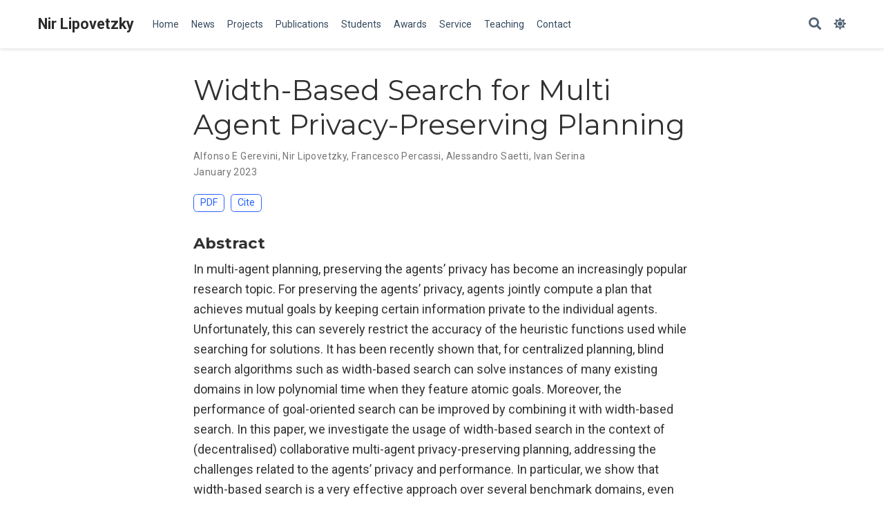

--- FILE ---
content_type: text/html; charset=utf-8
request_url: https://nirlipo.github.io/publication/gerevini-2023-width/
body_size: 5765
content:
<!DOCTYPE html>
<html lang="en-us">

<head>

  <meta charset="utf-8">
  <meta name="viewport" content="width=device-width, initial-scale=1">
  <meta http-equiv="X-UA-Compatible" content="IE=edge">
  <meta name="generator" content="Source Themes Academic 4.7.0">

  

  
  
  
  
  
    
    
    
  
  

  

  
  
  
    
  
  <meta name="description" content="In multi-agent planning, preserving the agents&#39; privacy has become an increasingly popular research topic. For preserving the agents&#39; privacy, agents jointly compute a plan that achieves mutual goals by keeping certain information private to the individual agents. Unfortunately, this can severely restrict the accuracy of the heuristic functions used while searching for solutions. It has been recently shown that, for centralized planning, blind search algorithms such as width-based search can solve instances of many existing domains in low polynomial time when they feature atomic goals. Moreover, the performance of goal-oriented search can be improved by combining it with width-based search. In this paper, we investigate the usage of width-based search in the context of (decentralised) collaborative multi-agent privacy-preserving planning, addressing the challenges related to the agents&#39; privacy and performance. In particular, we show that width-based search is a very effective approach over several benchmark domains, even when the search is driven by heuristics that roughly estimate the distance from goal states, computed without using the private information of other involved agents. Moreover, we show that the use of width-based techniques can significantly reduce the number of messages transmitted among the agents, better preserving their privacy and improving their performance. An experimental study presented in the paper analyses the effectiveness of our techniques, and compares them with the state-of-the-art of collaborative multi-agent planning.">

  
  <link rel="alternate" hreflang="en-us" href="https://nirlipo.github.io/publication/gerevini-2023-width/">

  


  
  
  
  <meta name="theme-color" content="#2962ff">
  

  
  
  
  <script src="/js/mathjax-config.js"></script>
  

  
  
  
  
    
    <link rel="stylesheet" href="https://cdnjs.cloudflare.com/ajax/libs/academicons/1.8.6/css/academicons.min.css" integrity="sha256-uFVgMKfistnJAfoCUQigIl+JfUaP47GrRKjf6CTPVmw=" crossorigin="anonymous">
    <link rel="stylesheet" href="https://cdnjs.cloudflare.com/ajax/libs/font-awesome/5.12.0-1/css/all.min.css" integrity="sha256-4w9DunooKSr3MFXHXWyFER38WmPdm361bQS/2KUWZbU=" crossorigin="anonymous">
    <link rel="stylesheet" href="https://cdnjs.cloudflare.com/ajax/libs/fancybox/3.5.7/jquery.fancybox.min.css" integrity="sha256-Vzbj7sDDS/woiFS3uNKo8eIuni59rjyNGtXfstRzStA=" crossorigin="anonymous">

    
    
    
      
    
    
      
      
        
          <link rel="stylesheet" href="https://cdnjs.cloudflare.com/ajax/libs/highlight.js/9.18.1/styles/github.min.css" crossorigin="anonymous" title="hl-light">
          <link rel="stylesheet" href="https://cdnjs.cloudflare.com/ajax/libs/highlight.js/9.18.1/styles/dracula.min.css" crossorigin="anonymous" title="hl-dark" disabled>
        
      
    

    
    <link rel="stylesheet" href="https://cdnjs.cloudflare.com/ajax/libs/leaflet/1.5.1/leaflet.css" integrity="sha256-SHMGCYmST46SoyGgo4YR/9AlK1vf3ff84Aq9yK4hdqM=" crossorigin="anonymous">
    

    

    
    
      

      
      

      
    
      

      
      

      
    
      

      
      

      
    
      

      
      

      
    
      

      
      

      
    
      

      
      

      
    
      

      
      

      
    
      

      
      

      
    
      

      
      

      
    
      

      
      

      
    
      

      
      

      
        <script src="https://cdnjs.cloudflare.com/ajax/libs/lazysizes/5.1.2/lazysizes.min.js" integrity="sha256-Md1qLToewPeKjfAHU1zyPwOutccPAm5tahnaw7Osw0A=" crossorigin="anonymous" async></script>
      
    
      

      
      

      
    
      

      
      

      
    
      

      
      

      
        <script src="https://cdn.jsdelivr.net/npm/mathjax@3/es5/tex-chtml.js" integrity="" crossorigin="anonymous" async></script>
      
    
      

      
      

      
    

  

  
  
  
  <link rel="stylesheet" href="https://fonts.googleapis.com/css?family=Montserrat:400,700%7CRoboto:400,400italic,700%7CRoboto+Mono&display=swap">
  

  
  
  
  
  <link rel="stylesheet" href="/css/academic.css">

  





<script async src="https://www.googletagmanager.com/gtag/js?id=UA-8845578-5"></script>
<script>
  window.dataLayer = window.dataLayer || [];

  function gtag() {
      dataLayer.push(arguments);
  }

  function trackOutboundLink(url, target) {
    gtag('event', 'click', {
         'event_category': 'outbound',
         'event_label': url,
         'transport_type': 'beacon',
         'event_callback': function () {
           if (target !== '_blank') {
             document.location = url;
           }
         }
    });
    console.debug("Outbound link clicked: " + url);
  }

  function onClickCallback(event) {
    if ((event.target.tagName !== 'A') || (event.target.host === window.location.host)) {
      return;
    }
    trackOutboundLink(event.target, event.target.getAttribute('target'));  
  }

  gtag('js', new Date());
  gtag('config', 'UA-8845578-5', {});

  
  document.addEventListener('click', onClickCallback, false);
</script>


  


  

  <link rel="manifest" href="/index.webmanifest">
  <link rel="icon" type="image/png" href="/images/icon_hu10978985619530458252.png">
  <link rel="apple-touch-icon" type="image/png" href="/images/icon_hu5609693425197255918.png">

  <link rel="canonical" href="https://nirlipo.github.io/publication/gerevini-2023-width/">

  
  
  
  
  
    
    
  
  
  <meta property="twitter:card" content="summary">
  
  <meta property="twitter:site" content="@nirlipo">
  <meta property="twitter:creator" content="@nirlipo">
  
  <meta property="og:site_name" content="Nir Lipovetzky">
  <meta property="og:url" content="https://nirlipo.github.io/publication/gerevini-2023-width/">
  <meta property="og:title" content="Width-Based Search for Multi Agent Privacy-Preserving Planning | Nir Lipovetzky">
  <meta property="og:description" content="In multi-agent planning, preserving the agents&#39; privacy has become an increasingly popular research topic. For preserving the agents&#39; privacy, agents jointly compute a plan that achieves mutual goals by keeping certain information private to the individual agents. Unfortunately, this can severely restrict the accuracy of the heuristic functions used while searching for solutions. It has been recently shown that, for centralized planning, blind search algorithms such as width-based search can solve instances of many existing domains in low polynomial time when they feature atomic goals. Moreover, the performance of goal-oriented search can be improved by combining it with width-based search. In this paper, we investigate the usage of width-based search in the context of (decentralised) collaborative multi-agent privacy-preserving planning, addressing the challenges related to the agents&#39; privacy and performance. In particular, we show that width-based search is a very effective approach over several benchmark domains, even when the search is driven by heuristics that roughly estimate the distance from goal states, computed without using the private information of other involved agents. Moreover, we show that the use of width-based techniques can significantly reduce the number of messages transmitted among the agents, better preserving their privacy and improving their performance. An experimental study presented in the paper analyses the effectiveness of our techniques, and compares them with the state-of-the-art of collaborative multi-agent planning."><meta property="og:image" content="img/map[gravatar:%!s(bool=false) shape:circle]">
  <meta property="twitter:image" content="img/map[gravatar:%!s(bool=false) shape:circle]"><meta property="og:locale" content="en-us">
  
    
      <meta property="article:published_time" content="2023-03-15T06:53:21&#43;00:00">
    
    <meta property="article:modified_time" content="2023-03-15T17:53:21&#43;11:00">
  

  


    









<script type="application/ld+json">
{
  "@context": "https://schema.org",
  "@type": "Article",
  "mainEntityOfPage": {
    "@type": "WebPage",
    "@id": "https://nirlipo.github.io/publication/gerevini-2023-width/"
  },
  "headline": "Width-Based Search for Multi Agent Privacy-Preserving Planning",
  
  "datePublished": "2023-03-15T06:53:21Z",
  "dateModified": "2023-03-15T17:53:21+11:00",
  
  "author": {
    "@type": "Person",
    "name": "Alfonso E Gerevini"
  },
  
  "publisher": {
    "@type": "Organization",
    "name": "Nir Lipovetzky",
    "logo": {
      "@type": "ImageObject",
      "url": "https://nirlipo.github.io/images/icon_hu5609693425197255918.png"
    }
  },
  "description": "In multi-agent planning, preserving the agents' privacy has become an increasingly popular research topic. For preserving the agents' privacy, agents jointly compute a plan that achieves mutual goals by keeping certain information private to the individual agents. Unfortunately, this can severely restrict the accuracy of the heuristic functions used while searching for solutions. It has been recently shown that, for centralized planning, blind search algorithms such as width-based search can solve instances of many existing domains in low polynomial time when they feature atomic goals. Moreover, the performance of goal-oriented search can be improved by combining it with width-based search. In this paper, we investigate the usage of width-based search in the context of (decentralised) collaborative multi-agent privacy-preserving planning, addressing the challenges related to the agents' privacy and performance. In particular, we show that width-based search is a very effective approach over several benchmark domains, even when the search is driven by heuristics that roughly estimate the distance from goal states, computed without using the private information of other involved agents. Moreover, we show that the use of width-based techniques can significantly reduce the number of messages transmitted among the agents, better preserving their privacy and improving their performance. An experimental study presented in the paper analyses the effectiveness of our techniques, and compares them with the state-of-the-art of collaborative multi-agent planning."
}
</script>

  

  


  


  





  <title>Width-Based Search for Multi Agent Privacy-Preserving Planning | Nir Lipovetzky</title>

</head>

<body id="top" data-spy="scroll" data-offset="70" data-target="#TableOfContents" >

  <aside class="search-results" id="search">
  <div class="container">
    <section class="search-header">

      <div class="row no-gutters justify-content-between mb-3">
        <div class="col-6">
          <h1>Search</h1>
        </div>
        <div class="col-6 col-search-close">
          <a class="js-search" href="#"><i class="fas fa-times-circle text-muted" aria-hidden="true"></i></a>
        </div>
      </div>

      <div id="search-box">
        
        <input name="q" id="search-query" placeholder="Search..." autocapitalize="off"
        autocomplete="off" autocorrect="off" spellcheck="false" type="search">
        
      </div>

    </section>
    <section class="section-search-results">

      <div id="search-hits">
        
      </div>

    </section>
  </div>
</aside>


  







<nav class="navbar navbar-expand-lg navbar-light compensate-for-scrollbar" id="navbar-main">
  <div class="container">

    
    <div class="d-none d-lg-inline-flex">
      <a class="navbar-brand" href="/">Nir Lipovetzky</a>
    </div>
    

    
    <button type="button" class="navbar-toggler" data-toggle="collapse"
            data-target="#navbar-content" aria-controls="navbar" aria-expanded="false" aria-label="Toggle navigation">
    <span><i class="fas fa-bars"></i></span>
    </button>
    

    
    <div class="navbar-brand-mobile-wrapper d-inline-flex d-lg-none">
      <a class="navbar-brand" href="/">Nir Lipovetzky</a>
    </div>
    

    
    
    <div class="navbar-collapse main-menu-item collapse justify-content-start" id="navbar-content">

      
      <ul class="navbar-nav d-md-inline-flex">
        

        

        
        
        
          
        

        
        
        
        
        
        
          
          
          
            
          
          
        

        <li class="nav-item">
          <a class="nav-link " href="/#about"><span>Home</span></a>
        </li>

        
        

        

        
        
        
          
        

        
        
        
        
        
        
          
          
          
            
          
          
        

        <li class="nav-item">
          <a class="nav-link " href="/#recent_news"><span>News</span></a>
        </li>

        
        

        

        
        
        
          
        

        
        
        
        
        
        
          
          
          
            
          
          
        

        <li class="nav-item">
          <a class="nav-link " href="/#projects"><span>Projects</span></a>
        </li>

        
        

        

        
        
        
          
        

        
        
        
        
        
        
          
          
          
            
          
          
        

        <li class="nav-item">
          <a class="nav-link " href="/#featured"><span>Publications</span></a>
        </li>

        
        

        

        
        
        
          
        

        
        
        
        
        
        
          
          
          
            
          
          
        

        <li class="nav-item">
          <a class="nav-link " href="/#students"><span>Students</span></a>
        </li>

        
        

        

        
        
        
          
        

        
        
        
        
        
        
          
          
          
            
          
          
        

        <li class="nav-item">
          <a class="nav-link " href="/#accomplishments"><span>Awards</span></a>
        </li>

        
        

        

        
        
        
          
        

        
        
        
        
        
        
          
          
          
            
          
          
        

        <li class="nav-item">
          <a class="nav-link " href="/#service"><span>Service</span></a>
        </li>

        
        

        

        
        
        
          
        

        
        
        
        
        
        
          
          
          
            
          
          
        

        <li class="nav-item">
          <a class="nav-link " href="/#teaching"><span>Teaching</span></a>
        </li>

        
        

        

        
        
        
          
        

        
        
        
        
        
        
          
          
          
            
          
          
        

        <li class="nav-item">
          <a class="nav-link " href="/#contact"><span>Contact</span></a>
        </li>

        
        

      

        
      </ul>
    </div>

    <ul class="nav-icons navbar-nav flex-row ml-auto d-flex pl-md-2">
      
      <li class="nav-item">
        <a class="nav-link js-search" href="#"><i class="fas fa-search" aria-hidden="true"></i></a>
      </li>
      

      
      <li class="nav-item">
        <a class="nav-link js-dark-toggle" href="#"><i class="fas fa-moon" aria-hidden="true"></i></a>
      </li>
      

      

    </ul>

  </div>
</nav>


  <div class="pub">

  












  

  
  
  
<div class="article-container pt-3">
  <h1>Width-Based Search for Multi Agent Privacy-Preserving Planning</h1>

  

  
    


<div class="article-metadata">

  
  
  
  
  <div>
    



  
  <span><a href="/author/alfonso-e-gerevini/">Alfonso E Gerevini</a></span>, <span><a href="/author/nir-lipovetzky/">Nir Lipovetzky</a></span>, <span><a href="/author/francesco-percassi/">Francesco Percassi</a></span>, <span><a href="/author/alessandro-saetti/">Alessandro Saetti</a></span>, <span><a href="/author/ivan-serina/">Ivan Serina</a></span>

  </div>
  
  

  
  <span class="article-date">
    
    
      
    
    January 2023
  </span>
  

  

  

  
  
  

  
  

</div>

    











  



<div class="btn-links mb-3">
  
  








  
    
  



<a class="btn btn-outline-primary my-1 mr-1" href="https://www.sciencedirect.com/science/article/pii/S0004370223000292?dgcid=coauthor" target="_blank" rel="noopener">
  PDF
</a>



<button type="button" class="btn btn-outline-primary my-1 mr-1 js-cite-modal"
        data-filename="/publication/gerevini-2023-width/cite.bib">
  Cite
</button>















</div>


  
</div>



  <div class="article-container">

    
    <h3>Abstract</h3>
    <p class="pub-abstract">In multi-agent planning, preserving the agents&rsquo; privacy has become an increasingly popular research topic. For preserving the agents&rsquo; privacy, agents jointly compute a plan that achieves mutual goals by keeping certain information private to the individual agents. Unfortunately, this can severely restrict the accuracy of the heuristic functions used while searching for solutions. It has been recently shown that, for centralized planning, blind search algorithms such as width-based search can solve instances of many existing domains in low polynomial time when they feature atomic goals. Moreover, the performance of goal-oriented search can be improved by combining it with width-based search. In this paper, we investigate the usage of width-based search in the context of (decentralised) collaborative multi-agent privacy-preserving planning, addressing the challenges related to the agents&rsquo; privacy and performance. In particular, we show that width-based search is a very effective approach over several benchmark domains, even when the search is driven by heuristics that roughly estimate the distance from goal states, computed without using the private information of other involved agents. Moreover, we show that the use of width-based techniques can significantly reduce the number of messages transmitted among the agents, better preserving their privacy and improving their performance. An experimental study presented in the paper analyses the effectiveness of our techniques, and compares them with the state-of-the-art of collaborative multi-agent planning.</p>
    

    
    <div class="row">
      <div class="col-md-1"></div>
      <div class="col-md-10">
        <div class="row">
          <div class="col-12 col-md-3 pub-row-heading">Type</div>
          <div class="col-12 col-md-9">
            
            
            <a href="/publication/#2">
              Journal article
            </a>
            
          </div>
        </div>
      </div>
      <div class="col-md-1"></div>
    </div>
    <div class="d-md-none space-below"></div>
    

    
    <div class="row">
      <div class="col-md-1"></div>
      <div class="col-md-10">
        <div class="row">
          <div class="col-12 col-md-3 pub-row-heading">Publication</div>
          <div class="col-12 col-md-9"><em>Artificial Intelligence</em></div>
        </div>
      </div>
      <div class="col-md-1"></div>
    </div>
    <div class="d-md-none space-below"></div>
    

    <div class="space-below"></div>

    <div class="article-style"></div>

    







<div class="share-box" aria-hidden="true">
  <ul class="share">
    
      
      
      
        
      
      
      
      <li>
        <a href="https://twitter.com/intent/tweet?url=https://nirlipo.github.io/publication/gerevini-2023-width/&amp;text=Width-Based%20Search%20for%20Multi%20Agent%20Privacy-Preserving%20Planning" target="_blank" rel="noopener" class="share-btn-twitter">
          <i class="fab fa-twitter"></i>
        </a>
      </li>
    
      
      
      
        
      
      
      
      <li>
        <a href="https://www.facebook.com/sharer.php?u=https://nirlipo.github.io/publication/gerevini-2023-width/&amp;t=Width-Based%20Search%20for%20Multi%20Agent%20Privacy-Preserving%20Planning" target="_blank" rel="noopener" class="share-btn-facebook">
          <i class="fab fa-facebook"></i>
        </a>
      </li>
    
      
      
      
        
      
      
      
      <li>
        <a href="mailto:?subject=Width-Based%20Search%20for%20Multi%20Agent%20Privacy-Preserving%20Planning&amp;body=https://nirlipo.github.io/publication/gerevini-2023-width/" target="_blank" rel="noopener" class="share-btn-email">
          <i class="fas fa-envelope"></i>
        </a>
      </li>
    
      
      
      
        
      
      
      
      <li>
        <a href="https://www.linkedin.com/shareArticle?url=https://nirlipo.github.io/publication/gerevini-2023-width/&amp;title=Width-Based%20Search%20for%20Multi%20Agent%20Privacy-Preserving%20Planning" target="_blank" rel="noopener" class="share-btn-linkedin">
          <i class="fab fa-linkedin-in"></i>
        </a>
      </li>
    
  </ul>
</div>












  
  
    
  
  






  
  
  
  
  
  <div class="media author-card content-widget-hr">
    

    <div class="media-body">
      <h5 class="card-title"><a href="/author/alfonso-e-gerevini/"></a></h5>
      
      
      <ul class="network-icon" aria-hidden="true">
  
</ul>

    </div>
  </div>









  
  
  <div class="article-widget content-widget-hr">
    <h3>Related</h3>
    <ul>
      
      <li><a href="/publication/gerevini-socs-2022/">On the use of Width-based search for Multi Agent Privacy-preserving Planning</a></li>
      
      <li><a href="/publication/gerevini-2019-novelty/">Novelty Messages Filtering for Multi Agent Privacy-preserving Planning</a></li>
      
      <li><a href="/publication/gerevini-2019-best/">Best-First Width Search for Multi Agent Privacy-preserving Planning</a></li>
      
      <li><a href="/publication/bazzotti-2018-iterative/">Iterative width search for multi agent privacy-preserving planning</a></li>
      
      <li><a href="/publication/zhang-2024-human/">Human Goal Recognition as Bayesian Inference: Investigating the Impact of Actions, Timing, and Goal Solvability</a></li>
      
    </ul>
  </div>
  



  </div>
</div>

      

    
    
    
      <script src="https://cdnjs.cloudflare.com/ajax/libs/jquery/3.4.1/jquery.min.js" integrity="sha256-CSXorXvZcTkaix6Yvo6HppcZGetbYMGWSFlBw8HfCJo=" crossorigin="anonymous"></script>
      <script src="https://cdnjs.cloudflare.com/ajax/libs/jquery.imagesloaded/4.1.4/imagesloaded.pkgd.min.js" integrity="sha256-lqvxZrPLtfffUl2G/e7szqSvPBILGbwmsGE1MKlOi0Q=" crossorigin="anonymous"></script>
      <script src="https://cdnjs.cloudflare.com/ajax/libs/jquery.isotope/3.0.6/isotope.pkgd.min.js" integrity="sha256-CBrpuqrMhXwcLLUd5tvQ4euBHCdh7wGlDfNz8vbu/iI=" crossorigin="anonymous"></script>
      <script src="https://cdnjs.cloudflare.com/ajax/libs/fancybox/3.5.7/jquery.fancybox.min.js" integrity="sha256-yt2kYMy0w8AbtF89WXb2P1rfjcP/HTHLT7097U8Y5b8=" crossorigin="anonymous"></script>

      

      
        
        <script src="https://cdnjs.cloudflare.com/ajax/libs/highlight.js/9.18.1/highlight.min.js" integrity="sha256-eOgo0OtLL4cdq7RdwRUiGKLX9XsIJ7nGhWEKbohmVAQ=" crossorigin="anonymous"></script>
        
        <script src="https://cdnjs.cloudflare.com/ajax/libs/highlight.js/9.18.1/languages/r.min.js"></script>
        
      

    

    
    
      <script src="https://cdnjs.cloudflare.com/ajax/libs/leaflet/1.5.1/leaflet.js" integrity="sha256-EErZamuLefUnbMBQbsEqu1USa+btR2oIlCpBJbyD4/g=" crossorigin="anonymous"></script>
    

    
    
    <script>const code_highlighting = true;</script>
    

    
    
    <script>const isSiteThemeDark = false;</script>
    

    
    
    
    
    
    
    <script>
      const search_config = {"indexURI":"/index.json","minLength":1,"threshold":0.3};
      const i18n = {"no_results":"No results found","placeholder":"Search...","results":"results found"};
      const content_type = {
        'post': "Posts",
        'project': "Projects",
        'publication' : "Publications",
        'talk' : "Talks"
        };
    </script>
    

    
    

    
    
    <script id="search-hit-fuse-template" type="text/x-template">
      <div class="search-hit" id="summary-{{key}}">
      <div class="search-hit-content">
        <div class="search-hit-name">
          <a href="{{relpermalink}}">{{title}}</a>
          <div class="article-metadata search-hit-type">{{type}}</div>
          <p class="search-hit-description">{{snippet}}</p>
        </div>
      </div>
      </div>
    </script>
    

    
    
    <script src="https://cdnjs.cloudflare.com/ajax/libs/fuse.js/3.2.1/fuse.min.js" integrity="sha256-VzgmKYmhsGNNN4Ph1kMW+BjoYJM2jV5i4IlFoeZA9XI=" crossorigin="anonymous"></script>
    <script src="https://cdnjs.cloudflare.com/ajax/libs/mark.js/8.11.1/jquery.mark.min.js" integrity="sha256-4HLtjeVgH0eIB3aZ9mLYF6E8oU5chNdjU6p6rrXpl9U=" crossorigin="anonymous"></script>
    

    
    

    
    

    
    
    
    
    
    
    
    
    
      
    
    
    
    
    <script src="/js/academic.min.df22e735169cca39ea07a999d8cba15f.js"></script>

    






  
  
  <div class="container">
    <footer class="site-footer">
  

  <p class="powered-by">
    

    Powered by the
    <a href="https://sourcethemes.com/academic/" target="_blank" rel="noopener">Academic theme</a> for
    <a href="https://gohugo.io" target="_blank" rel="noopener">Hugo</a>.

    
    <span class="float-right" aria-hidden="true">
      <a href="#" class="back-to-top">
        <span class="button_icon">
          <i class="fas fa-chevron-up fa-2x"></i>
        </span>
      </a>
    </span>
    
  </p>
</footer>

  </div>
  

  
<div id="modal" class="modal fade" role="dialog">
  <div class="modal-dialog">
    <div class="modal-content">
      <div class="modal-header">
        <h5 class="modal-title">Cite</h5>
        <button type="button" class="close" data-dismiss="modal" aria-label="Close">
          <span aria-hidden="true">&times;</span>
        </button>
      </div>
      <div class="modal-body">
        <pre><code class="tex hljs"></code></pre>
      </div>
      <div class="modal-footer">
        <a class="btn btn-outline-primary my-1 js-copy-cite" href="#" target="_blank">
          <i class="fas fa-copy"></i> Copy
        </a>
        <a class="btn btn-outline-primary my-1 js-download-cite" href="#" target="_blank">
          <i class="fas fa-download"></i> Download
        </a>
        <div id="modal-error"></div>
      </div>
    </div>
  </div>
</div>

</body>
</html>


--- FILE ---
content_type: text/css; charset=utf-8
request_url: https://cdnjs.cloudflare.com/ajax/libs/highlight.js/9.18.1/styles/dracula.min.css
body_size: -447
content:
.hljs{display:block;overflow-x:auto;padding:.5em;background:#282a36}.hljs-keyword,.hljs-selector-tag,.hljs-literal,.hljs-section,.hljs-link{color:#8be9fd}.hljs-function .hljs-keyword{color:#ff79c6}.hljs,.hljs-subst{color:#f8f8f2}.hljs-string,.hljs-title,.hljs-name,.hljs-type,.hljs-attribute,.hljs-symbol,.hljs-bullet,.hljs-addition,.hljs-variable,.hljs-template-tag,.hljs-template-variable{color:#f1fa8c}.hljs-comment,.hljs-quote,.hljs-deletion,.hljs-meta{color:#6272a4}.hljs-keyword,.hljs-selector-tag,.hljs-literal,.hljs-title,.hljs-section,.hljs-doctag,.hljs-type,.hljs-name,.hljs-strong{font-weight:bold}.hljs-emphasis{font-style:italic}